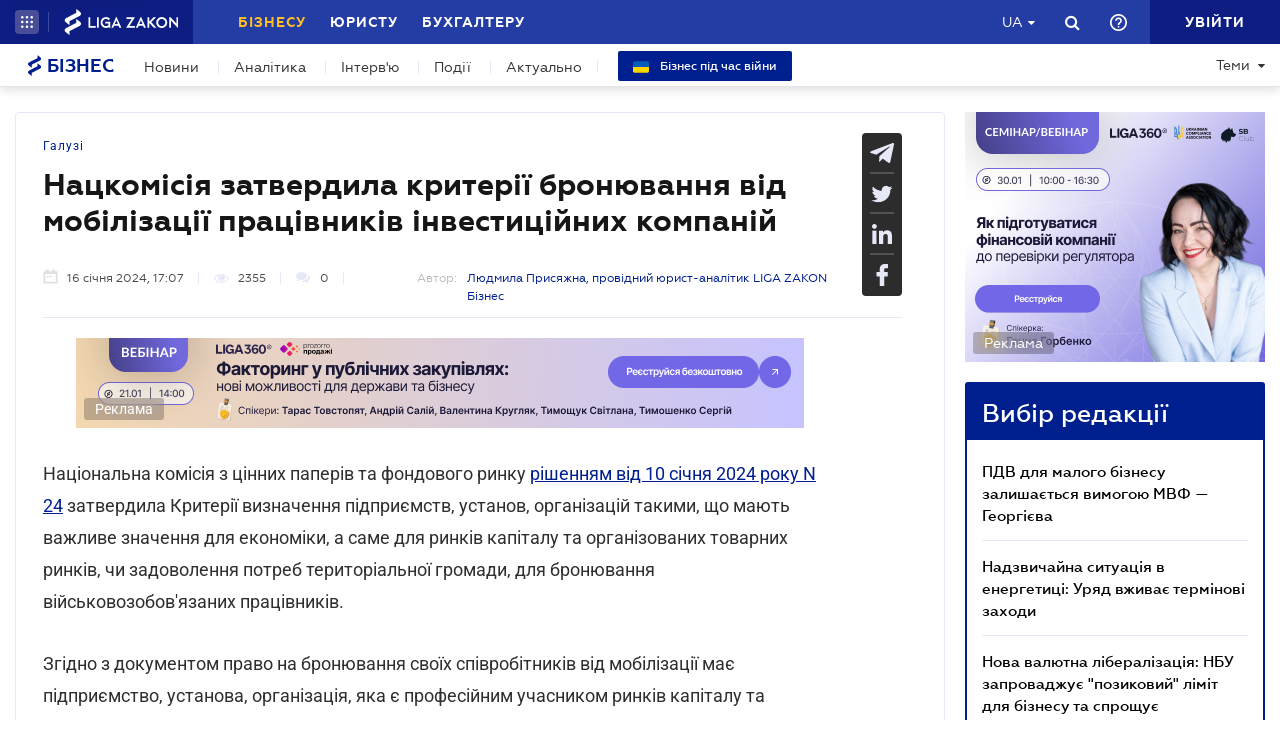

--- FILE ---
content_type: text/javascript
request_url: https://biz.ligazakon.net/js/dist/tooltipTranslate.min.js
body_size: 665
content:
"use strict";var mainToolTipUa={copyPasteSuccess:"Посилання на сторінку скопійовано до буферу",copyPasteError:"При копіюванні виникла помилка, спробуйте пізніше",response_server_error:"Помилка. Наші фахівці працюють над її усуненням. Якщо у вас є питання, можете написати нам лист support@ligazakon.ua",success_add_favorites:'Упішно додано. Перейти до <a href="'.concat(platformaDomain,'/favorites" target="_blank">Обраного</a>'),unauthorized_add_favorites:'Додання до Обраного доступне лише авторизованим користувачам. <a href="'.concat(platformaDomain,"/signinup/auth?referer=").concat(window.location.href,'">Увійти</a>'),save_lz_bookmark:"Вкладки успішно збережені",change_success:"Ваші данні успішно відправлено. Дякуємо!",pin_to_desktop_success:'Сторінка закріплена на Робочий стіл. Перейти до <a href="'.concat(platformaDomain,'/desktop" target="_blank">Робочого столу</a>')},mainToolTipRu={copyPasteSuccess:"Ссылка на страницу скопирована в буфер",copyPasteError:"При копировании возникла ошибка, попробуйте позже",response_server_error:"Ошибка. Наши специалисты работают над ее устранением. Если у вас есть вопросы, можете написать нам письмо support@ligazakon.ua",success_add_favorites:'Успешно добавлено. Перейти в <a href="'.concat(platformaDomain,'/favorites" target="_blank">Избранное</a>'),unauthorized_add_favorites:'Добавление в Избранное доступно только авторизованным пользователям. <a href="'.concat(platformaDomain,"/signinup/auth?referer=").concat(window.location.href,'">Войти</a>'),save_lz_bookmark:"Вкладки успешно сохранены",change_success:"Ваши данные успешно отправлены. Спасибо!",pin_to_desktop_success:'Страница закреплена на Рабочий стол. Перейти к <a href="'.concat(platformaDomain,'/desktop" target="_blank">Рабочему столу</a>')};